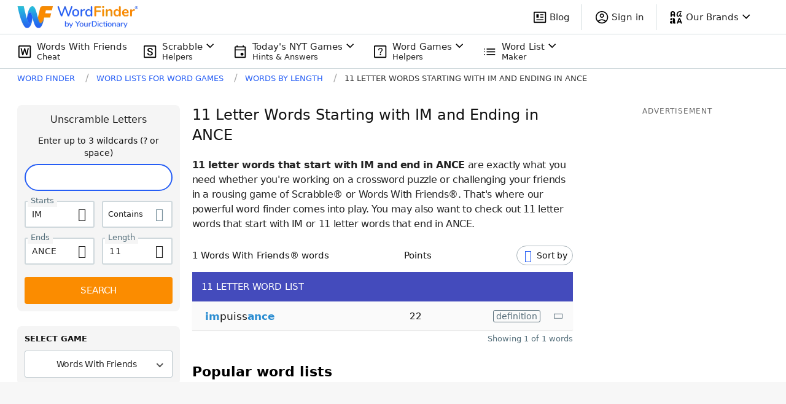

--- FILE ---
content_type: application/javascript; charset=utf-8
request_url: https://fundingchoicesmessages.google.com/f/AGSKWxWVKFM2slN74yAlJV3RXh0lO8JJY8tYTfdZV_ZDZUxa7P3AOCHtO4NjKT4JGbfG-2oUNgv-4mm3yHZtK6SatXI_iS7oUmt5oVxXUyDfHK9LGmtEgIRDSTlS_cOovMBtvqXnwIVTTlVg7WWNaQWD_hqgioiKGkiHylQFL739THXwQOBVu7WEVOcalXE9/_/adsense1./ad_refresher./PRNAd300x150./ovt_show.asp?/ads/community?
body_size: -1285
content:
window['f94d66e2-5a6b-453a-a36c-d2cc8d052114'] = true;

--- FILE ---
content_type: text/javascript
request_url: https://wordfinder.yourdictionary.com/_nuxt/326f01a.js
body_size: 9163
content:
(window.webpackJsonp=window.webpackJsonp||[]).push([[91,36,42,58,69,71],{570:function(t,e,r){var content=r(572);content.__esModule&&(content=content.default),"string"==typeof content&&(content=[[t.i,content,""]]),content.locals&&(t.exports=content.locals);(0,r(23).default)("cd82972c",content,!0,{sourceMap:!1})},571:function(t,e,r){"use strict";r(570)},572:function(t,e,r){var n=r(22)((function(i){return i[1]}));n.push([t.i,".sidebar[data-v-a0184fd6]>:not(:last-child){margin-bottom:20px}.sidebar--sticky[data-v-a0184fd6]{align-self:start;position:-webkit-sticky;position:sticky;top:0}[data-v-a0184fd6] .sidebar-cls-shield{min-height:250px}@media(min-width:768px){[data-v-a0184fd6] .sidebar-cls-shield{min-height:600px}}",""]),n.locals={},t.exports=n},573:function(t,e,r){"use strict";r.r(e);var n={name:"TheSidebar",props:{isSticky:{type:Boolean,required:!1,default:!1}},computed:{offsetTop:function(){if(!this.isSticky)return null;var t=this.$store.getters["window/headerClearanceHeight"];return"".concat(t+15,"px")}}},o=(r(571),r(5)),component=Object(o.a)(n,(function(){var t=this;return(0,t._self._c)("div",{staticClass:"sidebar",class:{"sidebar--sticky":t.isSticky},style:{top:t.offsetTop}},[t._t("default")],2)}),[],!1,null,"a0184fd6",null);e.default=component.exports},574:function(t,e,r){var content=r(579);content.__esModule&&(content=content.default),"string"==typeof content&&(content=[[t.i,content,""]]),content.locals&&(t.exports=content.locals);(0,r(23).default)("121717ca",content,!0,{sourceMap:!1})},575:function(t,e,r){var content=r(587);content.__esModule&&(content=content.default),"string"==typeof content&&(content=[[t.i,content,""]]),content.locals&&(t.exports=content.locals);(0,r(23).default)("64a52d76",content,!0,{sourceMap:!1})},578:function(t,e,r){"use strict";r(574)},579:function(t,e,r){var n=r(22)((function(i){return i[1]}));n.push([t.i,".loading[data-v-245e5c58]{align-items:center;bottom:0;display:flex;justify-content:center;left:0;position:absolute;right:0;top:0}.image-wrapper[data-v-245e5c58]{display:block;height:100%;position:relative;width:100%;margin:0}.image-wrapper__item[data-v-245e5c58]{opacity:0;transition:all .4s ease-in-out;visibility:hidden}.image-wrapper__item[data-v-245e5c58],.image-wrapper__item img[data-v-245e5c58]{height:100%;-o-object-fit:cover;object-fit:cover;width:100%}.image-wrapper.loaded .image-wrapper__item[data-v-245e5c58]{opacity:1;visibility:visible}.image-wrapper.loaded .loading[data-v-245e5c58]{display:none}",""]),n.locals={},t.exports=n},581:function(t,e,r){"use strict";r.r(e);var n=[function(){var t=this._self._c;this._self._setupProxy;return t("div",{staticClass:"loading"},[t("img",{attrs:{src:r(312),alt:"Loading..."}})])}],o=(r(129),{name:"ImageItem",props:{source:{type:String,required:!0},alt:{type:String,default:"image"},width:{type:Number,required:!0},height:{type:Number,required:!0}}}),c=(r(578),r(5)),component=Object(c.a)(o,(function(){var t=this,e=t._self._c;t._self._setupProxy;return e("figure",{directives:[{name:"lazyloadimage",rawName:"v-lazyloadimage"}],staticClass:"image-wrapper"},[t._m(0),t._v(" "),e("div",{staticClass:"image-wrapper__item"},[e("picture",[e("source",{attrs:{srcset:"".concat(t.source,".webp"),type:"image/webp"}}),t._v(" "),e("source",{attrs:{srcset:t.source,type:"image/jpeg"}}),t._v(" "),e("img",{attrs:{alt:t.alt,width:t.width,height:t.height,"data-url":t.source}})])])])}),n,!1,null,"245e5c58",null);e.default=component.exports},586:function(t,e,r){"use strict";r(575)},587:function(t,e,r){var n=r(22)((function(i){return i[1]}));n.push([t.i,'.related-links[data-v-4fbaf6ed]{border:1px solid #dddfe7}@media(max-width:767px){.related-links[data-v-4fbaf6ed]{margin-left:15px;margin-right:15px}.related-links__title[data-v-4fbaf6ed]{border-bottom:1px solid #dddfe7;padding:13px 14px}}@media(min-width:768px){.related-links__title[data-v-4fbaf6ed]{margin-bottom:7px}}@media(min-width:768px)and (max-width:1024px){.related-links__list[data-v-4fbaf6ed]{-moz-column-gap:30px;column-gap:30px;display:grid;grid-auto-flow:column;grid-template-columns:repeat(2,minmax(0,1fr));grid-template-rows:repeat(6,min-content)}}.related-links__link-text[data-v-4fbaf6ed]{color:#265ef5;font-size:15px;letter-spacing:-.1px;line-height:25px;white-space:nowrap}@media(max-width:767px){.related-links__link-text[data-v-4fbaf6ed]{flex-grow:1;letter-spacing:-.16px;line-height:42px;margin-right:15px}}@media(min-width:768px){.related-links__link-text[data-v-4fbaf6ed]{max-width:100%}}.related-links__link-icon[data-v-4fbaf6ed]{color:#9daec2;font-size:9px;transform:rotateY(180deg)}.related-links__link[data-v-4fbaf6ed]{color:#265ef5;display:block;text-decoration:none}@media(max-width:1024px){.related-links__link[data-v-4fbaf6ed]{overflow:hidden;text-overflow:ellipsis}}@media(max-width:767px){.related-links__link[data-v-4fbaf6ed]{align-items:center;display:flex;justify-content:space-between;padding:0 14px}.related-links__link[data-v-4fbaf6ed]:not(:last-child){padding-bottom:1px;position:relative}.related-links__link[data-v-4fbaf6ed]:not(:last-child):after{background-color:#dddfe7;bottom:0;content:"";display:block;height:1px;left:14px;position:absolute;right:0}.related-links__link[data-v-4fbaf6ed]:active{background-color:rgba(221,223,231,.15)}}@media(min-width:768px){.related-links__link:hover .related-links__link-text[data-v-4fbaf6ed]{text-decoration:underline}}',""]),n.locals={},t.exports=n},591:function(t,e,r){"use strict";r.r(e);var n=r(8),o=(r(19),r(7),r(28),r(129),r(14),r(17),r(86),r(0)),c={name:"RelatedLinks",computed:{links:function(){switch(this.$route.name){case o.A.UNSCRAMBLER_RESULTS:return this.getDefaultLinks("Unscramble");case o.A.SCRABBLE_DICT_RESULTS:return this.getDefaultLinks("ScrabbleDictionary");case o.A.WORDS_HAVING_INDEX:case o.A.WORDS_STARTING_INDEX:case o.A.WORDS_ENDING_INDEX:case o.A.WORDS_BY_LENGTH_INDEX:case o.A.WORDS_VOWELS:case o.A.WORDS_CONSONANTS:case o.A.WORDS_WITH_Q_NO_U:case o.A.WORDS_ENDING_ING:return this.getWordListIndexPageLinks(this.$route.path);case o.A.WORDS_HAVING_RESULTS:case o.A.WORDS_STARTING_RESULTS:case o.A.WORDS_ENDING_RESULTS:case o.A.WORDS_COMBINATION_LETTERS_RESULTS:return this.getWordListDetailLetterPageLinks(this.$route.name,this.$route.params.letter||this.$route.params.advanced);case o.A.WORDS_BY_LENGTH_RESULTS:case o.A.WORDS_COMBINATION_LENGTH_AND_LETTERS_RESULTS:return this.getWordListDetailNumberPageLinks(this.$route.name,this.$route.params.length||this.$route.params.advanced);case o.A.ARTICLE_INDEX:case o.A.ARTICLE_DETAIL:case o.A.WORDLE_ARTICLES_INDEX:case o.A.WORDLE_ARTICLE_DETAIL:case o.A.GAME_CHEATS:case o.A.WORDS_LISTS_INDEX:return this.getWordListIndexPageLinks();default:return[]}}},methods:{getDefaultLinks:function(t){var e=this,r=[];[1,2].forEach((function(i){r.push({text:e.$t("".concat(t,"ResultsInternalLinksText").concat(i,"GamePage")),title:e.$t("".concat(t,"ResultsInternalLinksTitleAttribute").concat(i,"GamePage")),url:e.$t("".concat(t,"ResultsInternalLinksUrl").concat(i,"GamePage"))})}));for(var i=1;i<=8;i++)r.push({text:this.$t("".concat(t,"ResultsInternalLinksText").concat(i,"WordList")),title:this.$t("".concat(t,"ResultsInternalLinksTitleAttribute").concat(i,"WordList")),url:this.$t("".concat(t,"ResultsInternalLinksUrl").concat(i,"WordList"))});return r.push({text:this.$t("".concat(t,"ResultsInternalLinksTextBlog")),title:this.$t("".concat(t,"ResultsInternalLinksTitleAttributeBlog")),url:this.$t("".concat(t,"ResultsInternalLinksUrlBlog"))}),r},getWordListIndexPageLinks:function(){for(var t=this,e=arguments.length>0&&void 0!==arguments[0]?arguments[0]:"",r=[],i=1;i<=8;i++){var n=this.$t("WordListsIndexPageInternalLinksUrl".concat(i,"WordList"));"string"==typeof e&&e.length&&n===e||r.push({text:this.$t("WordListsIndexPageInternalLinksText".concat(i,"WordList")),title:this.$t("WordListsIndexPageInternalLinksTitleAttribute".concat(i,"WordList")),url:n})}return[1,2].forEach((function(i){r.push({text:t.$t("WordListsIndexPageInternalLinksText".concat(i,"GamePage")),title:t.$t("WordListsIndexPageInternalLinksTitleAttribute".concat(i,"GamePage")),url:t.$t("WordListsIndexPageInternalLinksUrl".concat(i,"GamePage"))})})),r.push({text:this.$t("WordListsIndexPageInternalLinksTextBlog"),title:this.$t("WordListsIndexPageInternalLinksTitleAttributeBlog"),url:this.$t("WordListsIndexPageInternalLinksUrlBlog")}),r},getWordListDetailPageIndexedLinks:function(){for(var t=arguments.length>0&&void 0!==arguments[0]?arguments[0]:8,e=[],i=1;i<=t;i++)e.push({text:this.$t("WordListsDetailPagesInternalLinksText".concat(i,"WordList")),title:this.$t("WordListsDetailPagesInternalLinksTitleAttribute".concat(i,"WordList")),url:this.$t("WordListsDetailPagesInternalLinksUrl".concat(i,"WordList"))});return e},getLetterLink:function(t,e){var r=o.A.WORDS_HAVING_RESULTS,text="Words with the Letter ".concat(e.toUpperCase());"starting"===t?(r=o.A.WORDS_STARTING_RESULTS,text="Words that start with ".concat(e.toUpperCase())):"ending"===t&&(r=o.A.WORDS_ENDING_RESULTS,text="Words Ending in ".concat(e.toUpperCase()));var n=this.$router.resolve({name:r,params:{letter:e}}).href;return"/"!==n.substring(n.length-1)&&(n+="/"),{text:text,title:"".concat(text," List"),url:n}},getNumberLink:function(t){var e=Number(t),r=this.$router.resolve({name:o.A.WORDS_BY_LENGTH_RESULTS,params:{length:e}}).href;return"/"!==r.substring(r.length-1)&&(r+="/"),{text:this.$t("WordsByNumberPageH1",{numberQuery:e}),title:"".concat(this.$t("WordsByNumberPageH1",{numberQuery:e})," List"),url:r}},getWordListDetailLetterPageLinks:function(t,e){var r=this,c=[];if(1===e.length){var l=["starting","ending"];t===o.A.WORDS_ENDING_RESULTS?l=["starting","contains"]:t===o.A.WORDS_STARTING_RESULTS&&(l=["contains","ending"]),l.forEach((function(t){c.push(r.getLetterLink(t,e))}))}else if(t===o.A.WORDS_HAVING_RESULTS){var d,m;if(/^[a-zA-Z]-and-[a-zA-Z]$/.test(e)){var f=e.match(/^([a-zA-Z])-and-([a-zA-Z])$/),h=Object(n.a)(f,3);d=h[1],m=h[2]}else/^[a-zA-Z]{2}/.test(e)&&(d=e[0],m=e[1]);d&&m&&[d,m].forEach((function(t){c.push(r.getLetterLink("contains",t))}))}else{var _,v;/^[a-zA-Z]{2}/.test(e)&&(_=e[0],v=e[1]),_&&v&&[_,v].forEach((function(t){c.push(r.getLetterLink("starting",t))}))}return t===o.A.WORDS_COMBINATION_LETTERS_RESULTS?this.getWordListDetailPageIndexedLinks():c.concat(this.getWordListDetailPageIndexedLinks())},getWordListDetailNumberPageLinks:function(t,e){var r=this,o=[];if(/^\d+-with-[a-zA-Z]+$/.test(e)){var c=e.match(/^(\d+)-with-([a-zA-Z]+)$/),l=Object(n.a)(c,3),d=l[1],m=l[2];o.push(this.getNumberLink(d)),o.push(this.getLetterLink("contains",m))}else if(/^\d+$/.test(e)){var f=[7,8],h=Number(e);h<=2?f=[3,4]:h>=3&&h<=11?f=[h-1,h+1]:12===h&&(f=[10,11]),f.forEach((function(t){return o.push(r.getNumberLink(t))}))}return o=o.concat(this.getWordListDetailPageIndexedLinks())}}},l=c,d=(r(586),r(5)),component=Object(d.a)(l,(function(){var t=this,e=t._self._c;return t.links.length?e("div",{staticClass:"related-links mb-4 md:mb-0 md:py-4 md:px-5"},[e("h3",{staticClass:"related-links__title text-headline-4-mobile font-semibold leading-6 m-0"},[t._v("\n\t\tRELATED LINKS\n\t")]),t._v(" "),e("div",{staticClass:"related-links__list md:columns-2 mdl:columns-auto"},t._l(t.links,(function(link){return e("HybridLink",{key:link.url,staticClass:"related-links__link",attrs:{href:link.url,title:link.title}},[e("span",{staticClass:"related-links__link-text"},[t._v("\n\t\t\t\t"+t._s(link.text)+"\n\t\t\t")]),t._v(" "),e("span",{staticClass:"related-links__link-icon md:hidden wficon-caret-left"})])})),1)]):t._e()}),[],!1,null,"4fbaf6ed",null);e.default=component.exports;installComponents(component,{HybridLink:r(131).default})},594:function(t,e,r){"use strict";r.d(e,"b",(function(){return o})),r.d(e,"a",(function(){return c})),r.d(e,"c",(function(){return l}));var n=r(9),o=(r(28),r(17),r(45),r(44),function(){var t=Object(n.a)(regeneratorRuntime.mark((function t(e){var r,path,n=arguments;return regeneratorRuntime.wrap((function(t){for(;;)switch(t.prev=t.next){case 0:return r=n.length>1&&void 0!==n[1]?n[1]:{},path=n.length>2&&void 0!==n[2]?n[2]:"https://api.yourdictionary.com/cms/v1/wfa/category/.web/articles",t.next=4,e.get(path,{params:r}).then((function(t){return 200===t.status&&200===t.data.status?t.data:{}})).catch((function(t){return console.error("Could not get articles list. ",t),t.response.data}));case 4:return t.abrupt("return",t.sent);case 5:case"end":return t.stop()}}),t)})));return function(e){return t.apply(this,arguments)}}()),c=function(){var t=Object(n.a)(regeneratorRuntime.mark((function t(e,r,n,o,c){var l,d;return regeneratorRuntime.wrap((function(t){for(;;)switch(t.prev=t.next){case 0:return l="true"===o?"?v=".concat((new Date).getTime()):"",d=c.getters["navigation/isWordleArticlesIndexPage"]||c.getters["navigation/isWordleArticleDetailPage"]?"".concat(r.API_SERVICE_CMS_V2,"/wfa/article/.wordle.word-lists."):"".concat(r.API_SERVICE_CMS_V2,"/wfa/article/.web."),t.next=4,e.get("".concat(d).concat(n).concat(l)).then((function(t){return 200===t.status&&200===t.data.status?t.data:{}})).catch((function(t){return console.error("Could not get article data. ",t),t.response.data}));case 4:return t.abrupt("return",t.sent);case 5:case"end":return t.stop()}}),t)})));return function(e,r,n,o,c){return t.apply(this,arguments)}}(),l=function(){var t=Object(n.a)(regeneratorRuntime.mark((function t(e,r,n){var o,data,c,article,body;return regeneratorRuntime.wrap((function(t){for(;;)switch(t.prev=t.next){case 0:return o="".concat(r.API_SERVICE_CMS_V2,"/wfa/article/.seo.").concat(n),data={sections:[]},t.prev=2,t.next=5,e.get(o);case 5:c=t.sent,article=c.data.data,link=article.body,body=link.replace(/href="https:\/\/wordfinder[\-a-z]*.yourdictionary.com\//g,'href="/'),data={metaTitle:article.metaTitle,metaDescription:article.metaDescription,sections:body.split("<hr>")},t.next=14;break;case 11:t.prev=11,t.t0=t.catch(2),console.error("Exception retrieving log copy article ".concat(o,". ").concat(t.t0));case 14:return t.abrupt("return",data);case 15:case"end":return t.stop()}var link}),t,null,[[2,11]])})));return function(e,r,n){return t.apply(this,arguments)}}()},606:function(t,e,r){var content=r(646);content.__esModule&&(content=content.default),"string"==typeof content&&(content=[[t.i,content,""]]),content.locals&&(t.exports=content.locals);(0,r(23).default)("3b3bf397",content,!0,{sourceMap:!1})},620:function(t,e,r){"use strict";r.d(e,"a",(function(){return o}));var n=r(9),o=(r(44),r(28),function(){var t=Object(n.a)(regeneratorRuntime.mark((function t(e,r,n,o){return regeneratorRuntime.wrap((function(t){for(;;)switch(t.prev=t.next){case 0:return t.next=2,e.get("".concat(r.API_SERVICE_CMS_V2,"/wfa/article/").concat(n,"?v=").concat(o)).then((function(t){return 200===t.status&&200===t.data.status?t.data:{}})).catch((function(t){throw console.error("Could not get CMS copy for ".concat(n," ").concat(o," "),t),t}));case 2:return t.abrupt("return",t.sent);case 3:case"end":return t.stop()}}),t)})));return function(e,r,n,o){return t.apply(this,arguments)}}())},645:function(t,e,r){"use strict";r(606)},646:function(t,e,r){var n=r(22)((function(i){return i[1]}));n.push([t.i,".content[data-v-3ba3be23]{position:-webkit-sticky;position:sticky;top:10px}.title[data-v-3ba3be23]{border-bottom:1px solid #a3b2ba;margin-bottom:0;padding-bottom:10px;font-weight:400}.title__link[data-v-3ba3be23]{color:#111;font-size:24px;letter-spacing:-.4px;line-height:32px;text-decoration:none;transition:color .25s linear}.title__link[data-v-3ba3be23]:hover{color:#0d47a1}.list[data-v-3ba3be23]{margin:0;padding:0;list-style:none}.loading[data-v-3ba3be23]{padding:20px 0}.loading__image[data-v-3ba3be23]{display:block;margin:auto}.article[data-v-3ba3be23]{padding:20px 0;display:grid;grid-template-columns:100px 1fr;-moz-column-gap:15px;column-gap:15px;row-gap:4px;border-bottom:1px solid #a3b2ba}.article[data-v-3ba3be23]:last-child{border-bottom:0}.article__photo[data-v-3ba3be23]{display:block;height:100px;grid-area:1/1/span 2/span 1}.article__img[data-v-3ba3be23]{display:block;height:100%;-o-object-fit:cover;object-fit:cover;width:100%}.article__text[data-v-3ba3be23]{color:#111;font-size:16px;letter-spacing:-.13px;line-height:22px;transition:color .25s linear;text-decoration:none}.article__text[data-v-3ba3be23]:hover{color:#6391d7}.article__hint[data-v-3ba3be23]{font-size:13px;font-weight:600;letter-spacing:-.23px}.article__hint[data-v-3ba3be23],.footer-button[data-v-3ba3be23]{color:#546e7a;line-height:18px}.footer-button[data-v-3ba3be23]{background:#fff;border:1px solid #a3b2ba;border-radius:20px;display:block;font-size:14px;font-weight:700;letter-spacing:-.19px;padding:10px 0 11px;text-align:center;text-decoration:none;text-shadow:0 1px 2px 0 rgba(0,0,0,.25);max-width:200px;margin:auto}.footer-button[data-v-3ba3be23]:active,.footer-button[data-v-3ba3be23]:hover{background-color:#546e7a;color:#fff}",""]),n.locals={},t.exports=n},647:function(t,e,r){var content=r(729);content.__esModule&&(content=content.default),"string"==typeof content&&(content=[[t.i,content,""]]),content.locals&&(t.exports=content.locals);(0,r(23).default)("30674852",content,!0,{sourceMap:!1})},704:function(t,e,r){"use strict";r.r(e);r(12),r(46);var n=r(9),o=(r(44),r(2)),c=r(594),l={promoTitle:[{action:"Click article promo module title",id:34}],promoArticleTitle:[{action:"Click first article title",id:33},{action:"Click second article title",id:30}],promoArticleImage:[{action:"Click first article photo",id:32},{action:"Click second article photo",id:29}],promoArticleButton:[{action:"Click see all articles button",id:31}]},d={name:"TheArticlesPromo",fetch:function(){var t=this;return Object(n.a)(regeneratorRuntime.mark((function e(){var r;return regeneratorRuntime.wrap((function(e){for(;;)switch(e.prev=e.next){case 0:return t.isLoading=!0,e.next=3,Object(c.b)(t.$axios,{limit:2});case 3:r=e.sent,t.isLoading=!1,Object(o.F)(r)?t.isError=!0:t.articles=r.data;case 6:case"end":return e.stop()}}),e)})))()},data:function(){return{articles:[],isLoading:!1,isError:!1}},filters:{date:function(t){return new Date(t).toLocaleDateString("en",{month:"short",day:"numeric",year:"numeric"})},articleLink:function(t){return"/blog/".concat(t.substr(5),"/")}},computed:{articlePromoGaEvents:function(){return l}},methods:{onArticlePromoElementClick:function(t){var e=arguments.length>1&&void 0!==arguments[1]?arguments[1]:0;this.$store.dispatch("tracking/trackEvent",{eventCategory:"Article Promo Module",eventAction:this.articlePromoGaEvents[t][e].action,eventID:this.articlePromoGaEvents[t][e].id})}}},m=d,f=(r(645),r(5)),component=Object(f.a)(m,(function(){var t=this,e=t._self._c;t._self._setupProxy;return e("div",{staticClass:"articles-promo"},[e("div",{ref:"articlesPromoContent",staticClass:"content"},[e("h2",{staticClass:"title"},[e("router-link",{staticClass:"title__link",attrs:{to:"/blog/"},nativeOn:{click:function(e){return t.onArticlePromoElementClick("promoTitle")}}},[t._v("\n\t\t\t\t"+t._s(t.$t("ArticlePromoModuleH2"))+"\n\t\t\t")])],1),t._v(" "),t.isLoading?e("div",{staticClass:"loading"},[e("img",{staticClass:"loading__image",attrs:{src:"/static/images/ico-loading.svg",width:"40",height:"40",alt:"Loading..."}})]):e("ul",{staticClass:"list"},t._l(t.articles,(function(article,r){return e("li",{key:r,staticClass:"article"},[e("router-link",{staticClass:"article__photo",attrs:{to:t._f("articleLink")(article.fullSlug),title:article.title},nativeOn:{click:function(e){return t.onArticlePromoElementClick("promoArticleImage",r)}}},[e("LazyImage",{staticClass:"article__img",attrs:{source:article.coverImage.urlSmall,alt:article.coverImage.description,width:article.coverImage.width,height:article.coverImage.height}})],1),t._v(" "),e("router-link",{staticClass:"article__text",attrs:{to:t._f("articleLink")(article.fullSlug),title:article.title},nativeOn:{click:function(e){return t.onArticlePromoElementClick("promoArticleTitle",r)}}},[t._v("\n\t\t\t\t\t"+t._s(article.title)+"\n\t\t\t\t")]),t._v(" "),e("span",{staticClass:"article__hint"},[t._v("\n\t\t\t\t\t"+t._s(t._f("date")(article.updatedAt))+" •\n\t\t\t\t\t"+t._s(article.minutesToRead)+"\n\t\t\t\t\t"+t._s(t.$t("ArticlesIndexPageReadingTime"))+"\n\t\t\t\t")])],1)})),0),t._v(" "),e("div",[e("router-link",{staticClass:"footer-button",attrs:{to:"/blog/",title:t.$t("ArticlePromoModuleSeeAllTitleAttribute")},nativeOn:{click:function(e){return t.onArticlePromoElementClick("promoArticleButton")}}},[t._v("\n\t\t\t\t"+t._s(t.$t("ArticlePromoModuleSeeAllButton"))+"\n\t\t\t")])],1)])])}),[],!1,null,"3ba3be23",null);e.default=component.exports;installComponents(component,{LazyImage:r(581).default})},728:function(t,e,r){"use strict";r(647)},729:function(t,e,r){var n=r(22)((function(i){return i[1]}));n.push([t.i,".body-copy.home-snippet[data-v-336ff3e4]{margin-bottom:0}.body-copy.home-snippet>h2[data-v-336ff3e4]{line-height:1.1875;margin-bottom:16px}.updated-text[data-v-336ff3e4]{display:flex;align-items:center;justify-content:flex-start;color:#37474f}",""]),n.locals={},t.exports=n},800:function(t,e,r){var content=r(864);content.__esModule&&(content=content.default),"string"==typeof content&&(content=[[t.i,content,""]]),content.locals&&(t.exports=content.locals);(0,r(23).default)("8a536554",content,!0,{sourceMap:!1})},834:function(t,e,r){"use strict";r.r(e);var n=r(130),o=r.n(n),c=r(200),l=r.n(c),d=r(201),m=r.n(d),f=r(0);o.a.extend(l.a),o.a.extend(m.a);var h={name:"HomeSnippet",props:{updatedAt:{type:Number,required:!0}},head:()=>({script:[{hid:"jsonld-app-googleplay",type:"application/ld+json",json:{"@context":"https://schema.org/","@type":"AggregateRating",itemReviewed:{"@type":"SoftwareApplication",image:`${f.C}/static/images/wf-app-icon-android.png`,name:"WordFinder for Android",applicationSubCategory:"Word",applicationCategory:"Game",downloadUrl:"https://play.google.com/store/apps/details?id=com.lovetoknow.wordfinder&pcampaignid=web_share",operatingSystem:"Android",softwareVersion:"7.1.1"},ratingValue:"4.6",ratingCount:5620}}]}),computed:{formattedUpdateDate(){return o()(this.updatedAt||void 0).format("MM/DD/YYYY")}}},_=(r(728),r(5)),component=Object(_.a)(h,(function(){var t=this,e=t._self._c;return e("div",{staticClass:"body-copy home-snippet"},[e("p",{staticClass:"updated-text"},[t._m(0),t._v("\n\n\t\tClaudia Boone • Last Updated: "+t._s(t.formattedUpdateDate)+"\n\t")]),t._v(" "),e("p",[t._v("\n\t\tWord Finder by YourDictionary is your all-in-one tool for popular word games. Word Finder can help you win the most popular word games like Scrabble,\n\t\t"),e("NuxtLink",{attrs:{to:"/words-with-friends-cheat/"}},[t._v("Words With Friends")]),t._v(",\n\t\tor Wordle. Make word lists, solve a word search, or find words for any occasion. "),e("strong",[t._v("All you have to do is type your letters into the search bar. Word Finder will do the rest for you.")])],1),t._v(" "),e("h2",[t._v("The WordFinder App has been downloaded almost 1 million times.")]),t._v(" "),e("p",[t._v("\n\t\tLooking for a free word cheater or decoder to help you in Scrabble\n\t\tGO? Do you need board scan to find the best words to play in Words\n\t\tWith Friends? The WordFinder App has a score of 4.8 stars across\n\t\t25,000 reviews on the App Store, and 4.5 stars across 5,600 reviews\n\t\ton the Google Play Store. The best free cheater & solver to help\n\t\tyou in Words With Friends, Scrabble, Wordle & more\n\t")]),t._v(" "),t._m(1)])}),[function(){var t=this._self._c;return t("picture",[t("source",{attrs:{type:"image/webp",src:"/static/images/ic_wfw_header.webp"}}),this._v(" "),t("img",{staticClass:"block mr-1.5",attrs:{src:"/static/images/ic_wfw_header.png",alt:"WordFinder Logo",width:"32"}})])},function(){var t=this._self._c;return t("div",{staticClass:"grid gap-y-5 mdl:grid-cols-2 mdl:gap-x-10 mb-10"},[t("a",{attrs:{href:"https://wordfinder.onelink.me/NEup/18927699",target:"_blank"}},[t("img",{staticClass:"max-w-full",attrs:{src:"/static/images/review-appstore@2x.jpeg",alt:"Apple App Store Review"}})]),this._v(" "),t("a",{attrs:{href:"https://wordfinder.onelink.me/NEup/18927699",target:"_blank"}},[t("img",{staticClass:"max-w-full",attrs:{src:"/static/images/review-googleplay@2x.jpeg",alt:"Google Play Store Review"}})])])}],!1,null,"336ff3e4",null);e.default=component.exports},863:function(t,e,r){"use strict";r(800)},864:function(t,e,r){var n=r(22)((function(i){return i[1]}));n.push([t.i,".page--landing[data-v-637036e6]{padding-top:1.5rem}@media(min-width:768px){.page--landing[data-v-637036e6]{-moz-column-gap:100px;column-gap:100px;padding-top:46px}}@media (min-width: 768px){.page--no-breadcrumbs[data-v-637036e6]{padding-top:5rem}}.body-copy[data-v-637036e6]{margin-bottom:2.5rem}.body-copy[data-v-637036e6] h2{line-height:1.5}.body-copy[data-v-637036e6] h2,.body-copy[data-v-637036e6] h3{letter-spacing:normal}.body-copy[data-v-637036e6] li{margin-bottom:.25em}.body-copy[data-v-637036e6] li>:last-child{margin-bottom:0}.body-copy[data-v-637036e6] a{--tw-text-opacity:1;color:rgb(38 94 245 / var(--tw-text-opacity));-webkit-text-decoration-line:underline;text-decoration-line:underline}.body-copy[data-v-637036e6] a:hover{color:#0d47a1}",""]),n.locals={},t.exports=n},938:function(t,e,r){"use strict";r.r(e);r(15),r(12),r(13),r(7),r(25),r(14),r(26);var n=r(1),o=r(9),c=(r(19),r(17),r(45),r(44),r(130)),l=r.n(c),d=r(200),m=r.n(d),f=r(201),h=r.n(f),_=r(29),v=r(0),w=r(620);function x(object,t){var e=Object.keys(object);if(Object.getOwnPropertySymbols){var r=Object.getOwnPropertySymbols(object);t&&(r=r.filter((function(t){return Object.getOwnPropertyDescriptor(object,t).enumerable}))),e.push.apply(e,r)}return e}function y(t){for(var i=1;i<arguments.length;i++){var source=null!=arguments[i]?arguments[i]:{};i%2?x(Object(source),!0).forEach((function(e){Object(n.a)(t,e,source[e])})):Object.getOwnPropertyDescriptors?Object.defineProperties(t,Object.getOwnPropertyDescriptors(source)):x(Object(source)).forEach((function(e){Object.defineProperty(t,e,Object.getOwnPropertyDescriptor(source,e))}))}return t}l.a.extend(m.a),l.a.extend(h.a);var L={name:"GamesLanding",data:function(){return{pageTitle:"",pageSubtitle:"",pageContent:"",pageMetaTitle:"",pageMetaDescription:"",contentUpdatedAt:null,AD_LAYOUT_STUBS:v.c,AD_PLACEMENTS:v.e}},fetch:function(){var t=this;return Object(o.a)(regeneratorRuntime.mark((function e(){var r,n;return regeneratorRuntime.wrap((function(e){for(;;)switch(e.prev=e.next){case 0:return r=t.getCmsCopyKey(),e.next=3,Object(w.a)(t.$axios,t.$config,r,"3.30.1");case 3:n=e.sent,t.contentUpdatedAt=n.data.updatedAt,t.pageTitle=n.data.title,t.pageSubtitle=n.data.teaser,t.pageContent=n.data.body,t.pageMetaTitle=n.data.metaTitle,t.pageMetaDescription=n.data.metaDescription,t.$store.commit("navigation/setBreadcrumbsOverride",t.mergeBreadcrumbs());case 11:case"end":return e.stop()}}),e)})))()},head:function(t){var e=(0,t.$buildMetaDataObject)({title:this.pageMetaTitle,description:this.pageMetaDescription});return this.isHomePage&&(e.script=[{hid:"jsonld-organization",json:null},{hid:"jsonld-homepage",type:"application/ld+json",json:{"@context":"https://schema.org","@type":"Article",headline:"WordFinder by YourDictionary",url:v.C,author:{"@type":"Person",name:"Claudia Boone",url:"".concat(v.C,"/about/")},dateModified:l()(this.contentUpdatedAt||void 0).utc().toISOString(),datePublished:l()("2012-08-17").utc().toISOString(),description:"Scrabble Word Finder from YourDictionary is the perfect word finder for playing the new word game Scrabble GO. Score more points and win more often with our free Scrabble cheat tool.",image:"https://storage.googleapis.com/ltkcms.appspot.com/fs/wfa/images/cover/landing-page-homepage-how-use.base.webp?v=1664900677",about:{"@type":"Organization",name:"WordFinder by YourDictionary",url:v.C,logo:"".concat(v.C,"/static/images/ic_wfw_complete.png"),address:{"@type":"PostalAddress",addressLocality:"Vero Beach, FL",postalCode:"32960-4706",streetAddress:"1275 US Highway 1 Unit 2-6084"},email:"wordfinder@yourdictionary.com",sameAs:["https://www.facebook.com/WordFinderbyYD/","https://x.com/wordfinderbyyd","https://www.instagram.com/wordfinderbyyd/"],description:"Scrabble Word Finder from YourDictionary is the perfect word finder for playing the new word game Scrabble GO. Score more points and win more often with our free Scrabble cheat tool.",parentOrganization:{"@type":"Organization","@id":"https://www.lovetoknowmedia.com/",name:"LoveToKnow Media",url:"https://www.lovetoknowmedia.com/",sameAs:["https://www.linkedin.com/company/lovetoknowmedia/","https://www.instagram.com/lovetoknowmedia/","https://www.facebook.com/lovetoknowmedia/about","https://x.com/lovetoknowmedia","https://www.crunchbase.com/organization/lovetoknow-corp"],logo:{"@type":"ImageObject",url:"https://www.lovetoknowmedia.com/wp-content/uploads/2021/05/LTK_MEDIA_Logo-2.png"},address:{"@type":"PostalAddress",addressLocality:"Vero Beach, FL",postalCode:"32960-4706",streetAddress:"1275 US Highway 1 Unit 2-6084"}}},isPartOf:{"@context":"https://schema.org","@type":"WebSite",name:"WordFinder by YourDictionary",url:v.C,potentialAction:{"@type":"SearchAction",target:{"@type":"EntryPoint",urlTemplate:"".concat(v.C,"/unscramble/{search_term_string}/")},"query-input":"required name=search_term_string"}}}}]),e},computed:y(y({},Object(_.c)("navigation",["isWordListDistributorPage","isWordlistIndexPage","isWordleLandingPage","isQuordleLandingPage","isHomePage"])),{},{hasBreadcrumbs:function(){return!this.isHomePage}}),methods:{getCmsCopyKey:function(){var t=".seo.landing.";switch(this.$route.name){case v.A.HOME:return"".concat(t,"home");case v.A.WORDS_LISTS_INDEX:return"".concat(t,"word-lists");case v.A.WORDS_STARTING_INDEX:return"".concat(t,"words-that-start-with");case v.A.WORDS_HAVING_INDEX:return"".concat(t,"words-containing");case v.A.WORDS_ENDING_INDEX:return"".concat(t,"words-ending-in");case v.A.WORDS_BY_LENGTH_INDEX:return"".concat(t,"words-by-length-landing");case v.A.WORD_WARS:return"".concat(t,"word-wars-cheat");case v.A.NYT_CROSSPLAY:return"".concat(t,"nyt-crossplay");default:return"".concat(t).concat(this.$route.path.replace(/\//g,""))}},mergeBreadcrumbs:function(){var t;if(this.isHomePage)return[];var e=(null===(t=this.$route.meta)||void 0===t?void 0:t.breadcrumbs)||[];return e.pop(),e.push({label:this.pageTitle,url:""}),e}}},k=(r(863),r(5)),component=Object(k.a)(L,(function(){var t=this,e=t._self._c;return e("div",{staticClass:"page--landing",class:{"page--no-breadcrumbs":!t.hasBreadcrumbs}},[e("Finder",{attrs:{title:t.pageTitle,subtitle:t.pageSubtitle}}),t._v(" "),e("div",{staticClass:"md:hidden mb-6 h-[300px]"},[e("ClientOnly",[t.isSmallDevice?e("Advertisement",{staticClass:"md:hidden mb-6",attrs:{stub:t.AD_LAYOUT_STUBS.MOB_IN_CONTENT}}):t._e()],1)],1),t._v(" "),e("TheSidebar",{staticClass:"hidden md:block",attrs:{"is-sticky":!t.isWordListDistributorPage}},[t.isWordListDistributorPage?[e("Advertisement",{attrs:{stub:t.AD_LAYOUT_STUBS.RIGHT_RAIL}}),t._v(" "),e("RelatedLinks"),t._v(" "),e("Advertisement",{attrs:{stub:t.AD_LAYOUT_STUBS.RIGHT_RAIL,placement:t.AD_PLACEMENTS.DT_RIGHT_2,"is-sticky":t.isMediumLandscapeDeviceOrWider}})]:[e("div",{staticClass:"sidebar-cls-shield"},[e("Advertisement",{attrs:{stub:t.AD_LAYOUT_STUBS.RIGHT_RAIL}})],1),t._v(" "),e("TheArticlesPromo")]],2),t._v(" "),e("div",[t.isHomePage&&t.contentUpdatedAt?e("HomeSnippet",{attrs:{"updated-at":t.contentUpdatedAt}}):t._e(),t._v(" "),e("div",{staticClass:"body-copy",domProps:{innerHTML:t._s(t.pageContent)}}),t._v(" "),t.isWordListDistributorPage?t._e():e("TheArticlesPromo",{staticClass:"md:hidden"}),t._v(" "),t.isWordlistIndexPage?e("WordListInterlinkDirector",{attrs:{"special-case":"FALLBACK"}}):t.isWordleLandingPage||t.isQuordleLandingPage?e("WordListInterlinkDirector",{staticClass:"mt-11 md:mt-16",attrs:{"special-case":"LENGTH_5"}}):t._e()],1)],1)}),[],!1,null,"637036e6",null);e.default=component.exports;installComponents(component,{Finder:r(830).default,Advertisement:r(311).default,RelatedLinks:r(591).default,TheArticlesPromo:r(704).default,TheSidebar:r(573).default,HomeSnippet:r(834).default,WordListInterlinkDirector:r(703).default})}}]);
//# sourceMappingURL=326f01a.js.map

--- FILE ---
content_type: application/javascript; charset=utf-8
request_url: https://fundingchoicesmessages.google.com/f/AGSKWxUEy3twrEFpuTfA0z9dpBy-5BtBhMt-1D0EeRcXEovooiqLxLnBfpDHjpFtWAdLp-eu1vdupO0kiY7WeOCenYIgGLGCinJFmExUTJZzWq3KdeptDyN34gZd7HI0fUAz9ywLSoJOQQ==?fccs=W251bGwsbnVsbCxudWxsLG51bGwsbnVsbCxudWxsLFsxNzY5OTAxMjI2LDYxMzAwMDAwMF0sbnVsbCxudWxsLG51bGwsW251bGwsWzcsNl0sbnVsbCxudWxsLG51bGwsbnVsbCxudWxsLG51bGwsbnVsbCxudWxsLG51bGwsMV0sImh0dHBzOi8vd29yZGZpbmRlci55b3VyZGljdGlvbmFyeS5jb20vbGV0dGVyLXdvcmRzLzExLXN0YXJ0cy1pbS1lbmRzLWFuY2UvIixudWxsLFtbOCwiRmYwUkdIVHVuOEkiXSxbOSwiZW4tVVMiXSxbMTYsIlsxLDEsMV0iXSxbMTksIjIiXSxbMTcsIlswXSJdLFsyNCwiIl0sWzI5LCJmYWxzZSJdXV0
body_size: 121
content:
if (typeof __googlefc.fcKernelManager.run === 'function') {"use strict";this.default_ContributorServingResponseClientJs=this.default_ContributorServingResponseClientJs||{};(function(_){var window=this;
try{
var rp=function(a){this.A=_.t(a)};_.u(rp,_.J);var sp=function(a){this.A=_.t(a)};_.u(sp,_.J);sp.prototype.getWhitelistStatus=function(){return _.F(this,2)};var tp=function(a){this.A=_.t(a)};_.u(tp,_.J);var up=_.ed(tp),vp=function(a,b,c){this.B=a;this.j=_.A(b,rp,1);this.l=_.A(b,_.Qk,3);this.F=_.A(b,sp,4);a=this.B.location.hostname;this.D=_.Fg(this.j,2)&&_.O(this.j,2)!==""?_.O(this.j,2):a;a=new _.Qg(_.Rk(this.l));this.C=new _.eh(_.q.document,this.D,a);this.console=null;this.o=new _.np(this.B,c,a)};
vp.prototype.run=function(){if(_.O(this.j,3)){var a=this.C,b=_.O(this.j,3),c=_.gh(a),d=new _.Wg;b=_.hg(d,1,b);c=_.C(c,1,b);_.kh(a,c)}else _.hh(this.C,"FCNEC");_.pp(this.o,_.A(this.l,_.De,1),this.l.getDefaultConsentRevocationText(),this.l.getDefaultConsentRevocationCloseText(),this.l.getDefaultConsentRevocationAttestationText(),this.D);_.qp(this.o,_.F(this.F,1),this.F.getWhitelistStatus());var e;a=(e=this.B.googlefc)==null?void 0:e.__executeManualDeployment;a!==void 0&&typeof a==="function"&&_.Uo(this.o.G,
"manualDeploymentApi")};var wp=function(){};wp.prototype.run=function(a,b,c){var d;return _.v(function(e){d=up(b);(new vp(a,d,c)).run();return e.return({})})};_.Uk(7,new wp);
}catch(e){_._DumpException(e)}
}).call(this,this.default_ContributorServingResponseClientJs);
// Google Inc.

//# sourceURL=/_/mss/boq-content-ads-contributor/_/js/k=boq-content-ads-contributor.ContributorServingResponseClientJs.en_US.Ff0RGHTun8I.es5.O/d=1/exm=ad_blocking_detection_executable,kernel_loader,loader_js_executable/ed=1/rs=AJlcJMwj_NGSDs7Ec5ZJCmcGmg-e8qljdw/m=cookie_refresh_executable
__googlefc.fcKernelManager.run('\x5b\x5b\x5b7,\x22\x5b\x5bnull,\\\x22yourdictionary.com\\\x22,\\\x22AKsRol-FhFJetPAzegc0tjbdtyjzGO0gx6Z5Zn9trK3lWOUPY7Jx0M0FjN7FFst1FHNZr2DGN5uGSsWJMRMsSY7_QWXPrWbv3f7V5k6JPCgiLoBtU3azszRyItSpry9nY2gZYQ0O0ZbwOfzhy2a6F76O5LRi-UthvA\\\\u003d\\\\u003d\\\x22\x5d,null,\x5b\x5bnull,null,null,\\\x22https:\/\/fundingchoicesmessages.google.com\/f\/AGSKWxWy4HerO5wTYYgU2c3hxVHnwXfnZX_lKN3LL08EKvlZh515xa-TYk8c1Me4kweqlbiDDDMdoetigfoZj_iu0VlmPFLJfX3yjIIIwSkGlSpJR5a_wzjg6iwg-NuFEk7Ae55uSfwjUg\\\\u003d\\\\u003d\\\x22\x5d,null,null,\x5bnull,null,null,\\\x22https:\/\/fundingchoicesmessages.google.com\/el\/AGSKWxW7RpwSmJeWCjltF_0B0WnHZlNOhdKG3Z77qiGR8ayICjmeRvE8aIrpHJ6tG6a_5pSiPdwrY_4ZKWJ3MYaSSEBMwcLcpmCUkKFx1Kq6_mPsXdMkwXtU-uFbiF-OAGsPm3H3k6HSUA\\\\u003d\\\\u003d\\\x22\x5d,null,\x5bnull,\x5b7,6\x5d,null,null,null,null,null,null,null,null,null,1\x5d\x5d,\x5b3,1\x5d\x5d\x22\x5d\x5d,\x5bnull,null,null,\x22https:\/\/fundingchoicesmessages.google.com\/f\/AGSKWxWGx2IaH-yh1uAeIjvLEJAdkpyjxVqcvKyOaFWUzINMmK6yllWwfPO7VEMxzfD_fHK2adFQxrlvVj1WV55RjZd7XNZrkfME0xdXYz4SQ9YIYEzxUl53cNyB1HX6XLtdtil9rBh5wA\\u003d\\u003d\x22\x5d\x5d');}